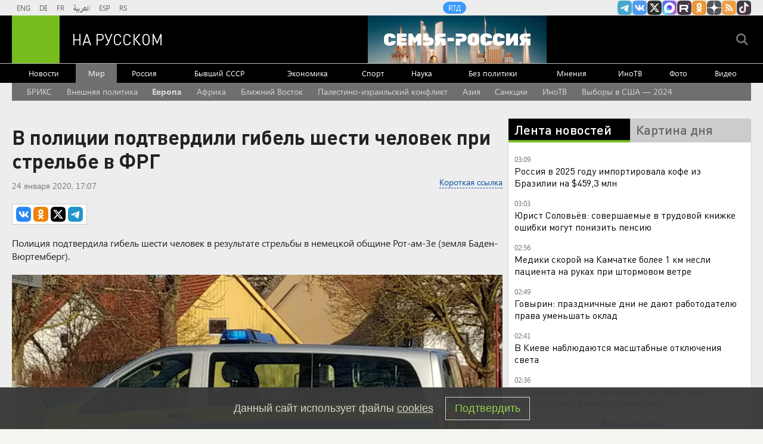

--- FILE ---
content_type: text/html
request_url: https://tns-counter.ru/nc01a**R%3Eundefined*rt_ru/ru/UTF-8/tmsec=rt_ru/260104144***
body_size: -73
content:
55896B2569658E10X1768263184:55896B2569658E10X1768263184

--- FILE ---
content_type: application/javascript; charset=utf-8
request_url: https://mediametrics.ru/partner/inject/online.jsonp.ru.js
body_size: 1409
content:
callbackJsonpMediametrics( [{"id": "54770132", "image": "//mediametrics.ru/partner/inject/img/54770132.jpg", "title": "Всё начнётся 17 февраля: Война на Украине закончится, но это не финал. Десять тревожных предсказаний для России и мира", "source": "19rusinfo.ru", "link": "//mediametrics.ru/click;mmet/site_ru?//mediametrics.ru/rating/ru/online.html?article=54770132", "favicon": "//mediametrics.ru/favicon/19rusinfo.ru.ico"},{"id": "92778963", "image": "//mediametrics.ru/partner/inject/img/92778963.jpg", "title": "Останина предложила запретить продажу габапентина подросткам", "source": "ridus.ru", "link": "//mediametrics.ru/click;mmet/site_ru?//mediametrics.ru/rating/ru/online.html?article=92778963", "favicon": "//mediametrics.ru/favicon/ridus.ru.ico"},{"id": "88325121", "image": "//mediametrics.ru/partner/inject/img/88325121.jpg", "title": "Мне не нравится слово &quot;мятеж&quot;! — Игорь Прокопенко - мнение эксперта РЕН ТВ", "source": "ren.tv", "link": "//mediametrics.ru/click;mmet/site_ru?//mediametrics.ru/rating/ru/online.html?article=88325121", "favicon": "//mediametrics.ru/favicon/ren.tv.ico"},{"id": "59130025", "image": "//mediametrics.ru/partner/inject/img/59130025.jpg", "title": "Десять пострадавших при теракте ВСУ в Хорлах остаются в стационарах", "source": "ria.ru", "link": "//mediametrics.ru/click;mmet/site_ru?//mediametrics.ru/rating/ru/online.html?article=59130025", "favicon": "//mediametrics.ru/favicon/ria.ru.ico"},{"id": "35347952", "image": "//mediametrics.ru/partner/inject/img/35347952.jpg", "title": "Скорая помощь для животных: один день из жизни ее работника", "source": "www.aif.ru", "link": "//mediametrics.ru/click;mmet/site_ru?//mediametrics.ru/rating/ru/online.html?article=35347952", "favicon": "//mediametrics.ru/favicon/www.aif.ru.ico"},{"id": "9106067", "image": "//mediametrics.ru/partner/inject/img/9106067.jpg", "title": "Трамп ввел 25-процентные пошлины для стран, сотрудничающих с Ираном", "source": "rbc.ru", "link": "//mediametrics.ru/click;mmet/site_ru?//mediametrics.ru/rating/ru/online.html?article=9106067", "favicon": "//mediametrics.ru/favicon/rbc.ru.ico"},{"id": "37230308", "image": "//mediametrics.ru/partner/inject/img/37230308.jpg", "title": "Novosti: Зеленский и главы ЕС близки к капитуляции, но ведут себя как победители - РЕН ТВ - Медиаплатформа МирТесен", "source": "social.ren.tv", "link": "//mediametrics.ru/click;mmet/site_ru?//mediametrics.ru/rating/ru/online.html?article=37230308", "favicon": "//mediametrics.ru/favicon/social.ren.tv.ico"},{"id": "54323969", "image": "//mediametrics.ru/partner/inject/img/54323969.jpg", "title": "Небензя заявил, что Россия будет решать проблемы военными методами", "source": "ria.ru", "link": "//mediametrics.ru/click;mmet/site_ru?//mediametrics.ru/rating/ru/online.html?article=54323969", "favicon": "//mediametrics.ru/favicon/ria.ru.ico"},{"id": "11577149", "image": "//mediametrics.ru/partner/inject/img/11577149.jpg", "title": "Не знавшая о беременности девушка попала в больницу и родила тройню", "source": "ren.tv", "link": "//mediametrics.ru/click;mmet/site_ru?//mediametrics.ru/rating/ru/online.html?article=11577149", "favicon": "//mediametrics.ru/favicon/ren.tv.ico"},{"id": "41412473", "image": "//mediametrics.ru/partner/inject/img/41412473.jpg", "title": "Власти Ямала ограничили доступ иностранцев к жилищным программам", "source": "ura.news", "link": "//mediametrics.ru/click;mmet/site_ru?//mediametrics.ru/rating/ru/online.html?article=41412473", "favicon": "//mediametrics.ru/favicon/ura.news.ico"},{"id": "31288186", "image": "//mediametrics.ru/partner/inject/img/31288186.jpg", "title": "На рабочий оклад: у кого больше всего вырастут зарплаты в 2026 году", "source": "www.iz.ru", "link": "//mediametrics.ru/click;mmet/site_ru?//mediametrics.ru/rating/ru/online.html?article=31288186", "favicon": "//mediametrics.ru/favicon/www.iz.ru.ico"}] );

--- FILE ---
content_type: text/javascript; charset=utf-8
request_url: https://rb.infox.sg/json?id=22316&adblock=false&o=5
body_size: 18516
content:
[{"img": "https://rb.infox.sg/img/895477/image_502.jpg?315", "width": "240", "height": "240", "bg_hex": "#352021", "bg_rgb": "53,32,33", "text_color": "#fff", "timestamp": "1768263187389", "created": "1767970032498", "id": "895477", "title": "WP назвало удар «Орешником» по Украине предупреждением для мира", "category": "others", "body": "Американское издание The Washington Post назвало удары Вооруженных сил России по Украине ракетами \"Орешник\"мощным сигналом для всего мира.", "source": "ya-turbo.ru", "linkTarget": "byDefault", "url": "//rb.infox.sg/click?aid=895477&type=exchange&id=22316&su=aHR0cHM6Ly9jaXMuaW5mb3guc2cvb3RoZXJzL25ld3MvNW1MTmIvP3V0bV9zb3VyY2U9cnVzc2lhbi5ydC5jb20mdXRtX2NhbXBhaWduPTIyMzE2JnV0bV9tZWRpdW09ZXhjaGFuZ2UmdXRtX2NvbnRlbnQ9eWEtdHVyYm8ucnUmaWQ9cnVzc2lhbi5ydC5jb21="}, {"img": "https://rb.infox.sg/img/895339/image_502.jpg?198", "width": "240", "height": "240", "bg_hex": "#453335", "bg_rgb": "69,51,53", "text_color": "#fff", "timestamp": "1768263187389", "created": "1767892603267", "id": "895339", "title": "Life: Долина завершила переезд из квартиры в Хамовниках", "category": "afisha", "body": "Певица Лариса Долина завершила переезд из квартиры в Хамовниках, пишет Life.", "source": "ya-turbo.ru", "linkTarget": "byDefault", "url": "//rb.infox.sg/click?aid=895339&type=exchange&id=22316&su=aHR0cHM6Ly9jaXMuaW5mb3guc2cvb3RoZXJzL25ld3MvNW1DbDgvP3V0bV9zb3VyY2U9cnVzc2lhbi5ydC5jb20mdXRtX2NhbXBhaWduPTIyMzE2JnV0bV9tZWRpdW09ZXhjaGFuZ2UmdXRtX2NvbnRlbnQ9eWEtdHVyYm8ucnUmaWQ9cnVzc2lhbi5ydC5jb21="}, {"img": "https://rb.infox.sg/img/895731/image_502.jpg?524", "width": "240", "height": "240", "bg_hex": "#0A0B09", "bg_rgb": "10,11,9", "text_color": "#fff", "timestamp": "1768263187389", "created": "1768212695904", "id": "895731", "title": "Трамп допустил переход Гренландии России", "category": "politics", "body": "Трамп допустил переход Гренландии России", "source": "newsread.top", "linkTarget": "byDefault", "url": "//rb.infox.sg/click?aid=895731&type=exchange&id=22316&su=aHR0cHM6Ly9jaXMuaW5mb3guc2cvb3RoZXJzL25ld3MvNW5hRjQvP3V0bV9zb3VyY2U9cnVzc2lhbi5ydC5jb20mdXRtX2NhbXBhaWduPTIyMzE2JnV0bV9tZWRpdW09ZXhjaGFuZ2UmdXRtX2NvbnRlbnQ9bmV3c3JlYWQudG9wJmlkPXJ1c3NpYW4ucnQuY29t"}, {"img": "https://rb.infox.sg/img/895730/image_502.jpg?359", "width": "240", "height": "240", "bg_hex": "#080808", "bg_rgb": "8,8,8", "text_color": "#fff", "timestamp": "1768263187389", "created": "1768212658937", "id": "895730", "title": "Мужчина купил старый запертый сейф и нашел внутри 588 миллионов", "category": "business", "body": "Мужчина купил старый запертый сейф и нашел внутри 588 миллионов рублей", "source": "newsread.top", "linkTarget": "byDefault", "url": "//rb.infox.sg/click?aid=895730&type=exchange&id=22316&su=aHR0cHM6Ly9jaXMuaW5mb3guc2cvb3RoZXJzL25ld3MvNW5jaHovP3V0bV9zb3VyY2U9cnVzc2lhbi5ydC5jb20mdXRtX2NhbXBhaWduPTIyMzE2JnV0bV9tZWRpdW09ZXhjaGFuZ2UmdXRtX2NvbnRlbnQ9bmV3c3JlYWQudG9wJmlkPXJ1c3NpYW4ucnQuY29t"}, {"img": "https://rb.infox.sg/img/895922/image_502.jpg?736", "width": "240", "height": "240", "bg_hex": "#080E14", "bg_rgb": "8,14,20", "text_color": "#fff", "timestamp": "1768263187389", "created": "1768254255562", "id": "895922", "title": "Уже не президент: в Раде требуют пойти на крайние меры", "category": "politics", "body": "Президента Украины Владимира Зеленского необходимо признать террористом после атаки Киева на резиденцию президента России Владимира Путина, заявил в Telegram-канале уехавший", "source": "howto-news.info", "linkTarget": "byDefault", "url": "//rb.infox.sg/click?aid=895922&type=exchange&id=22316&su=[base64]"}, {"img": "https://rb.infox.sg/img/895798/image_502.jpg?611", "width": "240", "height": "240", "bg_hex": "#7E7A78", "bg_rgb": "126,122,120", "text_color": "#fff", "timestamp": "1768263187389", "created": "1768221341699", "id": "895798", "title": "Патриарх Варфоломей хочет нанести удар по православной церкви", "category": "others", "body": "Константинопольский патриарх Варфоломей намерен нанести удар Сербской православной церкви. Об этом проинформировали в Пресс-бюро Службы внешней разведки РФ.", "source": "rg.ru", "linkTarget": "byDefault", "url": "//rb.infox.sg/click?aid=895798&type=exchange&id=22316&su=aHR0cHM6Ly9jaXMuaW5mb3guc2cvb3RoZXJzL25ld3MvNW5mTFMvP3V0bV9zb3VyY2U9cnVzc2lhbi5ydC5jb20mdXRtX2NhbXBhaWduPTIyMzE2JnV0bV9tZWRpdW09ZXhjaGFuZ2UmdXRtX2NvbnRlbnQ9cmcucnUmaWQ9cnVzc2lhbi5ydC5jb21="}, {"img": "https://rb.infox.sg/img/895331/image_502.jpg?544", "width": "240", "height": "240", "bg_hex": "#9A8564", "bg_rgb": "154,133,100", "text_color": "#000", "timestamp": "1768263187389", "created": "1767891201300", "id": "895331", "title": "Пенсионеры ликуют: с января они могут не платить за коммуналку", "category": "others", "body": "Российским пенсионерам сообщили радостную новость. С января некоторым пенсионерам можно будет не платить за коммуналку. Фактически их счета на услуги", "source": "brief24.ru", "linkTarget": "byDefault", "url": "//rb.infox.sg/click?aid=895331&type=exchange&id=22316&su=aHR0cHM6Ly9jaXMuaW5mb3guc2cvb3RoZXJzL25ld3MvNW1nMmYvP3V0bV9zb3VyY2U9cnVzc2lhbi5ydC5jb20mdXRtX2NhbXBhaWduPTIyMzE2JnV0bV9tZWRpdW09ZXhjaGFuZ2UmdXRtX2NvbnRlbnQ9YnJpZWYyNC5ydSZpZD1ydXNzaWFuLnJ0LmNvbW=="}, {"img": "https://rb.infox.sg/img/894389/image_502.jpg?626", "width": "240", "height": "240", "bg_hex": "#204D54", "bg_rgb": "32,77,84", "text_color": "#fff", "timestamp": "1768263187389", "created": "1766996817131", "id": "894389", "title": "Думали, Россия шутит? В Раде вой из-за Одессы", "category": "politics", "body": "НОВЕЙШИЙ \"ИСКАНДЕР-М\" ПОДНЯЛ НА УШИ ВСЕХ. НО ЕСТЬ И ПЛОХИЕ НОВОСТИ! В Раде подняли крик из-за Одессы \u2014 ни света, ни", "source": "howto-news.info", "linkTarget": "byDefault", "url": "//rb.infox.sg/click?aid=894389&type=exchange&id=22316&su=[base64]"}, {"img": "https://rb.infox.sg/img/893201/image_502.jpg?898", "width": "240", "height": "240", "bg_hex": "#3D4143", "bg_rgb": "61,65,67", "text_color": "#fff", "timestamp": "1768263187389", "created": "1766563628734", "id": "893201", "title": "Кем оказался взорванный в Москве генерал на самом деле", "category": "others", "body": "56-летний начальник управления оперативной подготовки Вооруженных сил РФ Фанил Сарваров, погибший при взрыве в Москве, ранее выполнял боевые задачи на", "source": "howto-news.info", "linkTarget": "byDefault", "url": "//rb.infox.sg/click?aid=893201&type=exchange&id=22316&su=[base64]"}, {"img": "https://rb.infox.sg/img/894429/image_502.jpg?684", "width": "240", "height": "240", "bg_hex": "#4F5765", "bg_rgb": "79,87,101", "text_color": "#fff", "timestamp": "1768263187389", "created": "1767000324720", "id": "894429", "title": "Почему Стармер отказался от разговора с Зеленским и лидерами ЕС", "category": "politics", "body": "Премьер-министр Великобритании Кир Стармер не принял участия в телефонных переговорах президента Украины Владимира Зеленского с европейскими лидерами из-за загруженности графика, сообщает The Telegraph", "source": "ya-turbo.ru", "linkTarget": "byDefault", "url": "//rb.infox.sg/click?aid=894429&type=exchange&id=22316&su=aHR0cHM6Ly9jaXMuaW5mb3guc2cvb3RoZXJzL25ld3MvNWtLVXEvP3V0bV9zb3VyY2U9cnVzc2lhbi5ydC5jb20mdXRtX2NhbXBhaWduPTIyMzE2JnV0bV9tZWRpdW09ZXhjaGFuZ2UmdXRtX2NvbnRlbnQ9eWEtdHVyYm8ucnUmaWQ9cnVzc2lhbi5ydC5jb21="}, {"img": "https://rb.infox.sg/img/895671/image_502.jpg?135", "width": "240", "height": "240", "bg_hex": "#5F7287", "bg_rgb": "95,114,135", "text_color": "#fff", "timestamp": "1768263187389", "created": "1768208992657", "id": "895671", "title": "Бедствие из Антарктиды надвигается на Россию - детали", "category": "others", "body": "Ледник Туэйтса, известный как «Ледник Судного дня», стремительно тает. Это может привести к подъему уровня Мирового океана на 65 см.", "source": "abnews.ru", "linkTarget": "byDefault", "url": "//rb.infox.sg/click?aid=895671&type=exchange&id=22316&su=aHR0cHM6Ly9jaXMuaW5mb3guc2cvb3RoZXJzL25ld3MvNW5kSEwvP3V0bV9zb3VyY2U9cnVzc2lhbi5ydC5jb20mdXRtX2NhbXBhaWduPTIyMzE2JnV0bV9tZWRpdW09ZXhjaGFuZ2UmdXRtX2NvbnRlbnQ9YWJuZXdzLnJ1JmlkPXJ1c3NpYW4ucnQuY29t"}, {"img": "https://rb.infox.sg/img/895732/image_502.jpg?353", "width": "240", "height": "240", "bg_hex": "#3B0E02", "bg_rgb": "59,14,2", "text_color": "#fff", "timestamp": "1768263187389", "created": "1768212835557", "id": "895732", "title": "В Сети показали новое американское вооружение Украины", "category": "others", "body": "В Сети показали новое американское вооружение Украины", "source": "newsread.top", "linkTarget": "byDefault", "url": "//rb.infox.sg/click?aid=895732&type=exchange&id=22316&su=aHR0cHM6Ly9jaXMuaW5mb3guc2cvb3RoZXJzL25ld3MvNW43aDMvP3V0bV9zb3VyY2U9cnVzc2lhbi5ydC5jb20mdXRtX2NhbXBhaWduPTIyMzE2JnV0bV9tZWRpdW09ZXhjaGFuZ2UmdXRtX2NvbnRlbnQ9bmV3c3JlYWQudG9wJmlkPXJ1c3NpYW4ucnQuY29t"}, {"img": "https://rb.infox.sg/img/890328/image_502.jpg?614", "width": "240", "height": "240", "bg_hex": "#9AA252", "bg_rgb": "154,162,82", "text_color": "#000", "timestamp": "1768263187389", "created": "1765536576558", "id": "890328", "title": "Горилла в танце: самые смешные снимки животных", "category": "house", "body": "В декабре премия Nikon Comedy Wildlife Awards, в которой участвуют фотографы, снимающие дикую природу, объявила имена 43 финалистов 2025 года.", "source": "forbes.ru", "linkTarget": "byDefault", "url": "//rb.infox.sg/click?aid=890328&type=exchange&id=22316&su=aHR0cHM6Ly9jaXMuaW5mb3guc2cvb3RoZXJzL25ld3MvNWhsUUEvP3V0bV9zb3VyY2U9cnVzc2lhbi5ydC5jb20mdXRtX2NhbXBhaWduPTIyMzE2JnV0bV9tZWRpdW09ZXhjaGFuZ2UmdXRtX2NvbnRlbnQ9Zm9yYmVzLnJ1JmlkPXJ1c3NpYW4ucnQuY29t"}, {"img": "https://rb.infox.sg/img/895711/image_502.jpg?620", "width": "240", "height": "240", "bg_hex": "#6D6C6E", "bg_rgb": "109,108,110", "text_color": "#fff", "timestamp": "1768263187389", "created": "1768211451161", "id": "895711", "title": "Экс-главу ФК «Локомотив» обвинили в организации заказных убийств", "category": "others", "body": "МОСКВА, 12 января./ТАСС/.", "source": "ya-turbo.ru", "linkTarget": "byDefault", "url": "//rb.infox.sg/click?aid=895711&type=exchange&id=22316&su=aHR0cHM6Ly9jaXMuaW5mb3guc2cvb3RoZXJzL25ld3MvNW5kdFEvP3V0bV9zb3VyY2U9cnVzc2lhbi5ydC5jb20mdXRtX2NhbXBhaWduPTIyMzE2JnV0bV9tZWRpdW09ZXhjaGFuZ2UmdXRtX2NvbnRlbnQ9eWEtdHVyYm8ucnUmaWQ9cnVzc2lhbi5ydC5jb21="}, {"img": "https://rb.infox.sg/img/895543/image_502.jpg?133", "width": "240", "height": "240", "bg_hex": "#B1B3B6", "bg_rgb": "177,179,182", "text_color": "#000", "timestamp": "1768263187389", "created": "1768165897102", "id": "895543", "title": "Медведев раскрыл лютую правду о Зеленском", "category": "politics", "body": "Недавние высказывания украинского политика с пожеланием смерти «одному человеку» на самом деле означают стремление к уничтожению всей страны. Он подчеркнул,", "source": "howto-news.info", "linkTarget": "byDefault", "url": "//rb.infox.sg/click?aid=895543&type=exchange&id=22316&su=[base64]"}, {"img": "https://rb.infox.sg/img/895682/image_502.jpg?474", "width": "240", "height": "240", "bg_hex": "#D4802F", "bg_rgb": "212,128,47", "text_color": "#000", "timestamp": "1768263187389", "created": "1768209380940", "id": "895682", "title": "Персонал турецких отелей назвал самых нелюбимых туристов", "category": "travels", "body": "Сотрудники турецких отелей составили неофициальный рейтинг самых раздражающих туристов. ", "source": "abnews.ru", "linkTarget": "byDefault", "url": "//rb.infox.sg/click?aid=895682&type=exchange&id=22316&su=aHR0cHM6Ly9jaXMuaW5mb3guc2cvb3RoZXJzL25ld3MvNW42bEkvP3V0bV9zb3VyY2U9cnVzc2lhbi5ydC5jb20mdXRtX2NhbXBhaWduPTIyMzE2JnV0bV9tZWRpdW09ZXhjaGFuZ2UmdXRtX2NvbnRlbnQ9YWJuZXdzLnJ1JmlkPXJ1c3NpYW4ucnQuY29t"}, {"img": "https://rb.infox.sg/img/895966/image_502.jpg?904", "width": "240", "height": "240", "bg_hex": "#464133", "bg_rgb": "70,65,51", "text_color": "#fff", "timestamp": "1768263187389", "created": "1768262129240", "id": "895966", "title": "Недолго осталось. Вот что заставит Киев подписать капитуляцию", "category": "politics", "body": "Конфликт может завершиться в 2026 году, но вместо договора о мире Украина подпишет капитуляцию, пишет Novosti. Европа продолжает давать ей", "source": "inosmi.ru", "linkTarget": "byDefault", "url": "//rb.infox.sg/click?aid=895966&type=exchange&id=22316&su=aHR0cHM6Ly9jaXMuaW5mb3guc2cvcG9saXRpY3MvbmV3cy81bmY5Zi8/dXRtX3NvdXJjZT1ydXNzaWFuLnJ0LmNvbSZ1dG1fY2FtcGFpZ249MjIzMTYmdXRtX21lZGl1bT1leGNoYW5nZSZ1dG1fY29udGVudD1pbm9zbWkucnUmaWQ9cnVzc2lhbi5ydC5jb21="}, {"img": "https://rb.infox.sg/img/895360/image_502.jpg?557", "width": "240", "height": "240", "bg_hex": "#584735", "bg_rgb": "88,71,53", "text_color": "#fff", "timestamp": "1768263187389", "created": "1767898649775", "id": "895360", "title": "Франция и Британия готовят отправку до 15 000 военных на Украину", "category": "others", "body": "Франция и Британия готовят отправку до 15 тысяч военных на Украину.", "source": "ya-turbo.ru", "linkTarget": "byDefault", "url": "//rb.infox.sg/click?aid=895360&type=exchange&id=22316&su=aHR0cHM6Ly9jaXMuaW5mb3guc2cvb3RoZXJzL25ld3MvNW1BdjQvP3V0bV9zb3VyY2U9cnVzc2lhbi5ydC5jb20mdXRtX2NhbXBhaWduPTIyMzE2JnV0bV9tZWRpdW09ZXhjaGFuZ2UmdXRtX2NvbnRlbnQ9eWEtdHVyYm8ucnUmaWQ9cnVzc2lhbi5ydC5jb21="}, {"img": "https://rb.infox.sg/img/895341/image_502.jpg?396", "width": "240", "height": "240", "bg_hex": "#9D998F", "bg_rgb": "157,153,143", "text_color": "#000", "timestamp": "1768263187389", "created": "1767892763488", "id": "895341", "title": "СМИ: дрон атаковал танкер под флагом Палау в Черном море", "category": "others", "body": "В акватории Черного моря совершено нападение на нефтяной танкер Elbus, шедший под флагом Палау в сторону российского порта Новороссийск.", "source": "ya-turbo.ru", "linkTarget": "byDefault", "url": "//rb.infox.sg/click?aid=895341&type=exchange&id=22316&su=aHR0cHM6Ly9jaXMuaW5mb3guc2cvb3RoZXJzL25ld3MvNW1CcDgvP3V0bV9zb3VyY2U9cnVzc2lhbi5ydC5jb20mdXRtX2NhbXBhaWduPTIyMzE2JnV0bV9tZWRpdW09ZXhjaGFuZ2UmdXRtX2NvbnRlbnQ9eWEtdHVyYm8ucnUmaWQ9cnVzc2lhbi5ydC5jb21="}, {"img": "https://rb.infox.sg/img/895362/image_502.jpg?885", "width": "240", "height": "240", "bg_hex": "#596473", "bg_rgb": "89,100,115", "text_color": "#fff", "timestamp": "1768263187389", "created": "1767898712123", "id": "895362", "title": "Володин рассказал о новых мерах контроля за мигрантами в России", "category": "politics", "body": "Спикер Госдумы Вячеслав Володин сообщил о подготовке законодательных инициатив, направленных на ужесточение миграционной политики, в частности правил медицинского освидетельствования для иностранных граждан.", "source": "ya-turbo.ru", "linkTarget": "byDefault", "url": "//rb.infox.sg/click?aid=895362&type=exchange&id=22316&su=aHR0cHM6Ly9jaXMuaW5mb3guc2cvb3RoZXJzL25ld3MvNW16RDgvP3V0bV9zb3VyY2U9cnVzc2lhbi5ydC5jb20mdXRtX2NhbXBhaWduPTIyMzE2JnV0bV9tZWRpdW09ZXhjaGFuZ2UmdXRtX2NvbnRlbnQ9eWEtdHVyYm8ucnUmaWQ9cnVzc2lhbi5ydC5jb21="}]

--- FILE ---
content_type: text/javascript; charset=utf-8
request_url: https://rb.infox.sg/json?id=904&adblock=false&o=0
body_size: 4581
content:
[{"img": "https://rb.infox.sg/img/895432/image_2.jpg?193", "width": "70", "height": "50", "bg_hex": "#060D1D", "bg_rgb": "6,13,29", "text_color": "#fff", "timestamp": "1768263187388", "created": "1767962586821", "id": "895432", "title": "Очевидец снял серию из десяти мощных взрывов во Львове", "category": "others", "body": "В ночь на пятницу, 9 января, во Львове прогремела серия мощнейших взрывов.", "source": "ya-turbo.ru", "linkTarget": "byDefault", "url": "//rb.infox.sg/click?aid=895432&type=exchange&id=904&su=aHR0cHM6Ly9jaXMuaW5mb3guc2cvb3RoZXJzL25ld3MvNW1HQVUvP3V0bV9zb3VyY2U9cnVzc2lhbi5ydC5jb20mdXRtX2NhbXBhaWduPTkwNCZ1dG1fbWVkaXVtPWV4Y2hhbmdlJnV0bV9jb250ZW50PXlhLXR1cmJvLnJ1JmlkPXJ1c3NpYW4ucnQuY29t"}, {"img": "https://rb.infox.sg/img/895965/image_2.jpg?397", "width": "70", "height": "50", "bg_hex": "#3D3930", "bg_rgb": "61,57,48", "text_color": "#fff", "timestamp": "1768263187388", "created": "1768261952898", "id": "895965", "title": "Новая защита российских танков удивила ВСУ", "category": "others", "body": "В Госкорпорации Ростех рассказали, что танки будущего сохранят свои ключевые классические черты - гусеничное шасси, развитую броневую защиту и пушку", "source": "inosmi.ru", "linkTarget": "byDefault", "url": "//rb.infox.sg/click?aid=895965&type=exchange&id=904&su=aHR0cHM6Ly9jaXMuaW5mb3guc2cvb3RoZXJzL25ld3MvNW1mMDUvP3V0bV9zb3VyY2U9cnVzc2lhbi5ydC5jb20mdXRtX2NhbXBhaWduPTkwNCZ1dG1fbWVkaXVtPWV4Y2hhbmdlJnV0bV9jb250ZW50PWlub3NtaS5ydSZpZD1ydXNzaWFuLnJ0LmNvbW=="}, {"img": "https://rb.infox.sg/img/895736/image_2.jpg?279", "width": "70", "height": "50", "bg_hex": "#948C87", "bg_rgb": "148,140,135", "text_color": "#000", "timestamp": "1768263187388", "created": "1768213056849", "id": "895736", "title": "Сын Кадырова обратился к Зеленскому", "category": "politics", "body": "Сын Кадырова обратился к Зеленскому и пообещал привезти его в Чечню", "source": "newsread.top", "linkTarget": "byDefault", "url": "//rb.infox.sg/click?aid=895736&type=exchange&id=904&su=aHR0cHM6Ly9jaXMuaW5mb3guc2cvb3RoZXJzL25ld3MvNW1ObTAvP3V0bV9zb3VyY2U9cnVzc2lhbi5ydC5jb20mdXRtX2NhbXBhaWduPTkwNCZ1dG1fbWVkaXVtPWV4Y2hhbmdlJnV0bV9jb250ZW50PW5ld3NyZWFkLnRvcCZpZD1ydXNzaWFuLnJ0LmNvbW=="}, {"img": "https://rb.infox.sg/img/895924/image_2.jpg?14", "width": "70", "height": "50", "bg_hex": "#1C1A13", "bg_rgb": "28,26,19", "text_color": "#fff", "timestamp": "1768263187388", "created": "1768254315444", "id": "895924", "title": "Хвостатые артисты Куклачева учуяли беду и объявили голодовку", "category": "afisha", "body": "Два года назад Юрий Куклачев едва не умер. Ему стало плохо прямо на сцене \u2014 инфаркт. Прославленного артиста увезли срочно", "source": "howto-news.info", "linkTarget": "byDefault", "url": "//rb.infox.sg/click?aid=895924&type=exchange&id=904&su=aHR0cHM6Ly9jaXMuaW5mb3guc2cvb3RoZXJzL25ld3MvNW5memUvP3V0bV9zb3VyY2U9cnVzc2lhbi5ydC5jb20mdXRtX2NhbXBhaWduPTkwNCZ1dG1fbWVkaXVtPWV4Y2hhbmdlJnV0bV9jb250ZW50PWhvd3RvLW5ld3MuaW5mbyZpZD1ydXNzaWFuLnJ0LmNvbW=="}, {"img": "https://rb.infox.sg/img/895726/image_2.jpg?475", "width": "70", "height": "50", "bg_hex": "#2C2723", "bg_rgb": "44,39,35", "text_color": "#fff", "timestamp": "1768263187388", "created": "1768212101614", "id": "895726", "title": "«Самая красивая террористка» отправится в колонию на десятки лет", "category": "others", "body": "Апелляционный военный суд в подмосковной Власихе признал законным приговор по делу о содействии терроризму, по которому проходит бывшая сотрудница администрации", "source": "howto-news.info", "linkTarget": "byDefault", "url": "//rb.infox.sg/click?aid=895726&type=exchange&id=904&su=aHR0cHM6Ly9jaXMuaW5mb3guc2cvb3RoZXJzL25ld3MvNW5kb1ovP3V0bV9zb3VyY2U9cnVzc2lhbi5ydC5jb20mdXRtX2NhbXBhaWduPTkwNCZ1dG1fbWVkaXVtPWV4Y2hhbmdlJnV0bV9jb250ZW50PWhvd3RvLW5ld3MuaW5mbyZpZD1ydXNzaWFuLnJ0LmNvbW=="}]

--- FILE ---
content_type: application/javascript
request_url: https://smi2.ru/counter/settings?payload=CMi7AhjV5MuluzM6JDlkNmQyMGZjLWRhZjUtNDc2My1hN2M1LWMyNmY1ODVkNzlkYw&cb=_callbacks____0mkbu8vt6
body_size: 1520
content:
_callbacks____0mkbu8vt6("[base64]");